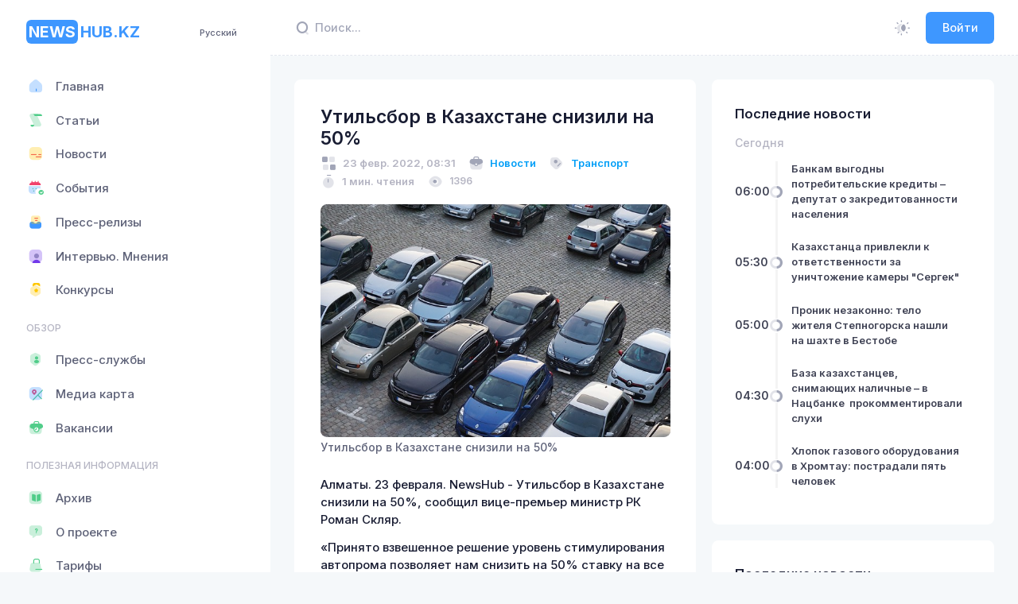

--- FILE ---
content_type: text/html; charset=utf-8
request_url: https://newshub.kz/post/utilsbor-v-kazaxstane-snizili-na-50-1645605416
body_size: 29613
content:
<!DOCTYPE html>
<html lang="ru">
    <head>
        <!-- Google tag (gtag.js) -->
<script async src="https://www.googletagmanager.com/gtag/js?id=G-YVP6YW2TZG"></script>
<script>
  window.dataLayer = window.dataLayer || [];
  function gtag(){dataLayer.push(arguments);}
  gtag('js', new Date());

  gtag('config', 'G-YVP6YW2TZG');
</script>
        <meta charset="utf-8">
        <meta name="viewport" content="width=device-width, initial-scale=1">
        <meta name="yandex-verification" content="78e654259c31b807" />
        <title>Утильсбор в Казахстане снизили на 50%</title>
<meta name="og:type" content="website">
<meta name="og:site_name" content="Newshub.kz">
<meta name="og:image:width" content="512px">
<meta name="og:image:height" content="512px">
<meta name="og:image:type" content="image/png">
<meta name="description" content="Утильсбор в Казахстане снизили на 50%, сообщил вице-премьер министр РК Роман Скляр.">
<meta name="og:title" content="Утильсбор в Казахстане снизили на 50%">
<meta name="og:description" content="Утильсбор в Казахстане снизили на 50%, сообщил вице-премьер министр РК Роман Скляр.">
<meta name="og:image" content="https://api.newshub.kz/storage/posts/2022/02/230222/11.jpg">
<meta name="twitterCard" content="summary_large_image">
<script type="application/ld+json" id="schema-org-graph" nodes="[object Object]"></script>

        <link rel="apple-touch-icon" sizes="180x180" href="/apple-touch-icon.png">
        <link rel="icon" type="image/png" sizes="32x32" href="/favicon-32x32.png">
        <link rel="icon" type="image/png" sizes="16x16" href="/favicon-16x16.png">
        <link rel="manifest" href="/manifest.webmanifest">
        <link rel="mask-icon" href="/safari-pinned-tab.svg" color="#5bbad5">

        <link rel="alternate" hreflang="ru" href="https://newshub.kz/"/>
        <link rel="alternate" hreflang="kk" href="https://newshub.kz/kk/"/>
        <link rel="alternate" hreflang="en" href="https://newshub.kz/en/"/>

        <link rel="alternate" type="application/rss+xml" title="RSS Feed" href="https://api.newshub.kz/feed">
        <link rel="alternate" type="application/atom+xml" title="Atom Feed" href="https://api.newshub.kz/feed">

        <meta name="msapplication-TileColor" content="#da532c">
        <meta name="theme-color" content="#12121a">

        <meta name="author" content="NewsHub.kz">
        <link rel="image_src" href="/android-chrome-512x512.png" />

        <link rel="preconnect" href="https://fonts.googleapis.com">
        <link rel="preconnect" href="https://fonts.gstatic.com" crossorigin>
        <link href="https://fonts.googleapis.com/css2?family=Inter:wght@300;400;500;600;700&display=swap" rel="stylesheet">
        <script src="https://yandex.ru/ads/system/context.js"></script>

        

        
        
      <script>
        window.INITIAL_DATA = {"config":{"rubrics":[{"name":"В мире","slug":"world"},{"name":"Технологии","slug":"tekhnologii"},{"name":"Культура","slug":"kultura"},{"name":"Политика","slug":"politika"},{"name":"Религия","slug":"religiya"},{"name":"Экономика","slug":"ekonomika"},{"name":"Спорт","slug":"sport"},{"name":"Туризм","slug":"turizm"},{"name":"Авто","slug":"avto"},{"name":"Видео","slug":"video"},{"name":"Медицина","slug":"meditsina"},{"name":"Социум","slug":"sotsium"},{"name":"Бизнес","slug":"biznes"},{"name":"Интервью","slug":"intervyu"},{"name":"Право","slug":"pravo"},{"name":"Благотворительность","slug":"blagotvoritelnost"},{"name":"Инфографика","slug":"infografika"},{"name":"Образование","slug":"obrazovanie"},{"name":"Происшествие","slug":"proisshestvie"},{"name":"Транспорт","slug":"transport"},{"name":"Финансы","slug":"finansy"},{"name":"Назначения","slug":"naznacheniya"},{"name":"Наши пресс-секретари","slug":"nashi-press-sekretari"},{"name":"Погода","slug":"pogoda"},{"name":"Фото","slug":"foto"},{"name":"Курьез","slug":"kurez"},{"name":"Криминал","slug":"kriminal"},{"name":"Экология","slug":"ekologiya"},{"name":"Наука","slug":"nauka"},{"name":"Суд","slug":"sud"},{"name":"Конкурс","slug":"Konkurs"}],"categories":[{"name":"Статьи","slug":"articles","icon":"<i class=\"ki-duotone fs-2 ki-scroll\"><i class=\"path1 text-success\"></i><i class=\"path2 text-success\"></i><i class=\"path3 text-success\"></i></i>"},{"name":"Новости","slug":"news","icon":"<i class=\"ki-duotone fs-2 ki-subtitle\"><i class=\"path1 text-warning\"></i><i class=\"path2 text-danger\"></i><i class=\"path3 text-danger\"></i><i class=\"path4 text-danger\"></i></i>"},{"name":"События","slug":"sobitiya","icon":"<i class=\"ki-duotone fs-2 ki-calendar-tick\"><i class=\"path1 text-primary\"></i><i class=\"path2 text-danger\"></i><i class=\"path3 text-success\"></i><i class=\"path4 text-success\"></i><i class=\"path5 text-success\"></i><i class=\"path6 text-success\"></i></i>"},{"name":"Пресс-релизы","slug":"press-release-3","icon":"<i class=\"ki-duotone fs-2 ki-directbox-default\"><i class=\"path1 text-primary\"></i><i class=\"path2 text-warning\"></i><i class=\"path3 text-danger\"></i><i class=\"path4 text-danger\"></i></i>"},{"name":"Интервью. Мнения","slug":"intervyu","icon":"<i class=\"ki-duotone fs-2 ki-user-square\"><i class=\"path1 text-info\"></i><i class=\"path2\"></i><i class=\"path3 text-info\"></i></i>"}],"users":[{"name":"Государственные учреждения","slug":"gosuchrezhdeniya","icon":"security-user","posts_count":719,"users_count":109,"layers":2},{"name":"Национальные компании","slug":"naccompany","icon":"safe-home","posts_count":67,"users_count":7,"layers":2},{"name":"Банки второго уровня","slug":"banks","icon":"bank","posts_count":0,"users_count":0,"layers":2},{"name":"Частные компании","slug":"privcompanies","icon":"office-bag","posts_count":13721,"users_count":29,"layers":4},{"name":"Общественные организации","slug":"publicorganizations","icon":"book-open","posts_count":368,"users_count":17,"layers":4}],"postSlides":[{"id":15942,"slug":"tokaev-obsudil-s-rabocei-gruppoi-xod-konstitucionnoi-reformy-1768810525","summary":"В Астане состоялось заседание Рабочей группы по конституционной реформе под председательством Касым-Жомарта Токаева.","image":"img/large/EdGoEev17Kldu21PFqHNJsceKUaspS1uQ49VQKj5.jpg","image_md":"img/medium/07c84778-f587-55eb-d72d-93ce0f97.webp","image_fit":"img/fit/07c84778-f587-55eb-d72d-93ce0f97.webp","created_at":"2026-01-19T08:15:25.000000Z","title":"Токаев обсудил с рабочей группой ход конституционной реформы","read_mins":0},{"id":15941,"slug":"tramp-predlozil-tokaevu-ucastie-v-sovete-mira-po-gaze-1768809877","summary":"Об этом сообщил пресс-секретарь президента Казахстана Руслан Желдибай.","image":"img/large/bzlXyv9Q04S6QLqK3mrqaqBj2elSQMTziwagYzSU.jpg","image_md":"img/large/bzlXyv9Q04S6QLqK3mrqaqBj2elSQMTziwagYzSU.jpg","image_fit":"img/fit/ba64b6c8-1fbd-522c-b97c-c1764039.webp","created_at":"2026-01-19T08:04:37.000000Z","title":"Трамп предложил Токаеву участие в Совете мира по Газе","read_mins":0},{"id":15937,"slug":"v-zasedanie-nacionalnogo-kurultaia-sostoitsia-v-kyzylorde-20-ianvaria-1768796589","summary":"Об этом сообщает Акорда.","image":"img/large/naFElkrNcES3ZLGoafpCMSA2TXPN3jVJbHzFiwEJ.jpg","image_md":"img/medium/af61c1bd-df97-55cb-3bd5-e8711a3c.webp","image_fit":"img/fit/af61c1bd-df97-55cb-3bd5-e8711a3c.webp","created_at":"2026-01-19T04:30:00.000000Z","title":"V заседание Национального курултая состоится в Кызылорде 20 января","read_mins":0},{"id":15935,"slug":"balaeva-zaiavila-o-faktax-mnozestvennyx-zloupotreblenii-doveriem-gosudarstva-1768705159","summary":"Вице-премьер – министр культуры и информации Аида Балаева заявила о фактах множественных злоупотреблений доверием государства.","image":"img/large/uvpM64WxNdjYuLy0AudeGvakhI9VDwOiRIQkk2iu.jpg","image_md":"img/medium/5ab03cfd-48a5-5696-1c9d-15999579.webp","image_fit":"img/fit/5ab03cfd-48a5-5696-1c9d-15999579.webp","created_at":"2026-01-18T04:00:00.000000Z","title":"Балаева заявила о фактах множественных злоупотреблений доверием государства","read_mins":0},{"id":15933,"slug":"fsms-peredaiut-iz-vedeniia-minzdrava-v-minfin-posle-vyiavlennyx-narusenii-1768606205","summary":"Правительство Казахстана выявило масштабные нарушения в системе финансирования медицинских услуг через Фонд социального медицинского страхования.","image":"img/large/bfCrEA0AVQIf5Hd2dkbOUfoj7pphQpIrnZFkUIsr.webp","image_md":"img/medium/38c7578c-757d-5e83-d7ed-a08e3eb2.webp","image_fit":"img/fit/38c7578c-757d-5e83-d7ed-a08e3eb2.webp","created_at":"2026-01-17T04:00:00.000000Z","title":"ФСМС передают из ведения Минздрава в Минфин после выявленных нарушений","read_mins":0},{"id":15929,"slug":"kazmunaigaz-perenapravil-poriadka-300-tys-tonn-nefti-v-dekabre-2025-goda-na-period-ogranicenii-ktk-1768556748","summary":"В конце прошлого года в связи с ограничениями поставок казахстанской нефти через систему Каспийского Трубопроводного Консорциума (КТК) оперативно проведена работа по перенаправлению нефти по другим экспортным маршрутам через систему АО «КазТрансОйл» (КТО).","image":"img/large/6PPiCnIHYbApyBYBcVpvbWdHWs4aUHP4XTYV7Gtr.webp","image_md":"img/medium/62cdf659-f21b-58da-7a16-5a40d213.webp","image_fit":"img/fit/62cdf659-f21b-58da-7a16-5a40d213.webp","created_at":"2026-01-16T09:45:48.000000Z","title":"КазМунайГаз перенаправил порядка 300 тыс. тонн нефти в декабре 2025 года на период ограничений КТК","read_mins":0},{"id":15928,"slug":"kto-mozet-ne-platit-ipn-v-kazaxstane-1768552728","summary":"О новых правилах налогообложения индивидуальных доходов на брифинге рассказала замруководителя Управления налоговой методологии КГД Минфина.","image":"img/large/0duQc6CnCvIqgi50x330Fbemsfrc9UoMC2MPcrOj.jpg","image_md":"img/large/0duQc6CnCvIqgi50x330Fbemsfrc9UoMC2MPcrOj.jpg","image_fit":"img/fit/51068fde-a84b-53d4-35b0-8bf5d79a.webp","created_at":"2026-01-16T08:38:48.000000Z","title":"Кто может не платить ИПН в Казахстане","read_mins":0},{"id":15926,"slug":"tokaev-utverdil-zakon-o-bankax-i-cifrovyx-finansax-1768545936","summary":"Президент Казахстана Касым-Жомарт Токаев подписал Закон о банках и банковской деятельности, который вводит ряд изменений в финансовом регулировании страны.","image":"img/large/vdJXabrsiRFfAiARaUX1Y16xV4VpSr2jNySsfFCA.jpg","image_md":"img/medium/1c8e90fe-9cbb-5520-a723-65a9a383.webp","image_fit":"img/fit/1c8e90fe-9cbb-5520-a723-65a9a383.webp","created_at":"2026-01-16T06:45:36.000000Z","title":"Токаев утвердил закон о банках и цифровых финансах","read_mins":0},{"id":15924,"slug":"tokaevu-soobshhili-o-roste-bankovskix-aktivov-i-uzestocenii-kreditnoi-politiki-1768536016","summary":"Президент Касым-Жомарт Токаев был проинформирован о ключевых итогах развития финансового рынка по результатам 2025 года и мерах по снижению долговой нагрузки населения.","image":"img/large/IorzGgbWYNzipeLMhXxRFrnfhoARMA4hUBdrVGb6.jpg","image_md":"img/medium/f50d1cdb-cfee-52bd-c5db-a1be92a2.webp","image_fit":"img/fit/f50d1cdb-cfee-52bd-c5db-a1be92a2.webp","created_at":"2026-01-16T04:30:00.000000Z","title":"Токаеву сообщили о росте банковских активов и ужесточении кредитной политики","read_mins":0},{"id":15923,"slug":"ssa-prodlili-lukoilu-srok-prodazi-kazaxstanskix-aktivov-do-28-fevralia-1768535051","summary":"Новый крайний срок установлен на 28 февраля вместо 17 января.","image":"img/large/JUVmT3Uh7lmCFEXLlu8M0qRydpniiqkjMIBgQADQ.webp","image_md":"img/large/JUVmT3Uh7lmCFEXLlu8M0qRydpniiqkjMIBgQADQ.webp","image_fit":"img/fit/aa33247d-095f-5b69-a741-f064a4ec.webp","created_at":"2026-01-16T04:00:00.000000Z","title":"США продлили «Лукойлу» срок продажи казахстанских активов до 28 февраля","read_mins":0}],"postFeatured":[{"id":15952,"slug":"bankam-vygodny-potrebitelskie-kredity-deputat-o-zakreditovannosti-naseleniia-1768882541","summary":"По словам Мурата Абенова, причиной стала выдача кредитов без учета коэффициента долговой нагрузки.","image":"img/large/eVhwyLJcDE9EjdGYsVB5MhtqTAkdLIMlpbp8lzgq.jpg","image_sm":"img/small/396f4181-8506-54bc-0467-92246e68.webp","created_at":"2026-01-20T06:00:00.000000Z","title":"Банкам выгодны потребительские кредиты – депутат о закредитованности населения","read_mins":0},{"id":15951,"slug":"kazaxstanca-privlekli-k-otvetstvennosti-za-unictozenie-kamery-sergek-1768882412","summary":"Согласно материалам суда, в декабре 2025 года на трассе Сарыкемер – Туймекент – Акшолак подсудимый выстрелил из пневматического ружья в камеру автоматической фиксации нарушений \"Сергек\".","image":"img/large/WqwcCcebL5QjzZzTgdAHZwVg4Ak9gA9r7XWoZplr.jpg","image_sm":"img/small/ea013caa-1909-5f41-faf3-ab6fa6cc.webp","created_at":"2026-01-20T05:30:00.000000Z","title":"Казахстанца привлекли к ответственности за уничтожение камеры \"Сергек\"","read_mins":0},{"id":15950,"slug":"pronik-nezakonno-telo-zitelia-stepnogorska-nasli-na-saxte-v-bestobe-1768882144","summary":"В посёлке Бестобе Актюбинской области обнаружили труп на золоторудной шахте.","image":"img/large/RknMKtuBcoWQhPYOlvRSEYI7qPd76WIBIw9A53aR.jpg","image_sm":"img/small/14b8dae9-4da3-5a49-1a44-73777d57.webp","created_at":"2026-01-20T05:00:00.000000Z","title":"Проник незаконно: тело жителя Степногорска нашли на шахте в Бестобе","read_mins":0},{"id":15949,"slug":"baza-kazaxstancev-snimaiushhix-nalicnye-v-nacbanke-prokommentirovali-sluxi-1768881880","summary":"Центр по борьбе с дезинформацией опроверг слухи о формировании государством реестра казахстанцев, снимающих наличные деньги через банкоматы.","image":"img/large/2pO1451h6zNHX1cpBewg76Ht0TIiUb8NbW0aGjxZ.jpg","image_sm":"img/small/774c5c10-a754-5827-dd96-c40cc6e6.webp","created_at":"2026-01-20T04:30:00.000000Z","title":"База казахстанцев, снимающих наличные – в Нацбанке  прокомментировали слухи","read_mins":0}],"postLatest":{"2026-01-20":[{"id":15952,"slug":"bankam-vygodny-potrebitelskie-kredity-deputat-o-zakreditovannosti-naseleniia-1768882541","is_featured":1,"created_at":"2026-01-20T06:00:00.000000Z","title":"Банкам выгодны потребительские кредиты – депутат о закредитованности населения","read_mins":0},{"id":15951,"slug":"kazaxstanca-privlekli-k-otvetstvennosti-za-unictozenie-kamery-sergek-1768882412","is_featured":1,"created_at":"2026-01-20T05:30:00.000000Z","title":"Казахстанца привлекли к ответственности за уничтожение камеры \"Сергек\"","read_mins":0},{"id":15950,"slug":"pronik-nezakonno-telo-zitelia-stepnogorska-nasli-na-saxte-v-bestobe-1768882144","is_featured":1,"created_at":"2026-01-20T05:00:00.000000Z","title":"Проник незаконно: тело жителя Степногорска нашли на шахте в Бестобе","read_mins":0},{"id":15949,"slug":"baza-kazaxstancev-snimaiushhix-nalicnye-v-nacbanke-prokommentirovali-sluxi-1768881880","is_featured":1,"created_at":"2026-01-20T04:30:00.000000Z","title":"База казахстанцев, снимающих наличные – в Нацбанке  прокомментировали слухи","read_mins":0},{"id":15948,"slug":"xlopok-gazovogo-oborudovaniia-v-xromtau-postradali-piat-celovek-1768880028","is_featured":1,"created_at":"2026-01-20T04:00:00.000000Z","title":"Хлопок газового оборудования в Хромтау: пострадали пять человек","read_mins":0}],"2026-01-19":[{"id":15946,"slug":"v-kazaxstane-zapustiat-lgotnoe-kreditovanie-po-neskolkim-napravleniiam-dlia-razvitiia-zivotnovodstva-1768820668","is_featured":1,"created_at":"2026-01-19T11:04:28.000000Z","title":"В Казахстане запустят льготное кредитование по нескольким направлениям для развития животноводства","read_mins":0},{"id":15944,"slug":"voennosluzashhim-srocnoi-sluzby-mogut-ogranicit-dostup-k-kreditam-1768815475","is_featured":1,"created_at":"2026-01-19T09:37:55.000000Z","title":"Военнослужащим срочной службы могут ограничить доступ к кредитам","read_mins":0},{"id":15943,"slug":"pastuxam-i-cabanam-planiruiut-naznacat-specialnye-socvyplaty-s-55-let-1768812349","is_featured":1,"created_at":"2026-01-19T08:45:49.000000Z","title":"Пастухам и чабанам планируют назначать специальные соцвыплаты с 55 лет","read_mins":0},{"id":15942,"slug":"tokaev-obsudil-s-rabocei-gruppoi-xod-konstitucionnoi-reformy-1768810525","is_featured":0,"created_at":"2026-01-19T08:15:25.000000Z","title":"Токаев обсудил с рабочей группой ход конституционной реформы","read_mins":0},{"id":15941,"slug":"tramp-predlozil-tokaevu-ucastie-v-sovete-mira-po-gaze-1768809877","is_featured":0,"created_at":"2026-01-19T08:04:37.000000Z","title":"Трамп предложил Токаеву участие в Совете мира по Газе","read_mins":0},{"id":15940,"slug":"pocvy-v-kazaxstane-zagriazneny-radioaktivnymi-i-promyslennymi-otxodami-tiazelymi-metallami-neftiu-i-nefteproduktami-1768804614","is_featured":1,"created_at":"2026-01-19T06:36:54.000000Z","title":"Почвы в Казахстане загрязнены радиоактивными и промышленными отходами, тяжелыми металлами, нефтью и нефтепродуктами","read_mins":0},{"id":15939,"slug":"balaeva-prizyvaet-otkazatsia-ot-formalnyx-skriningov-1768801979","is_featured":1,"created_at":"2026-01-19T05:52:59.000000Z","title":"Балаева призывает отказаться от формальных скринингов","read_mins":0},{"id":15938,"slug":"informaciiu-o-gotoviashhemsia-napadenii-na-skoly-almaty-prokommentirovali-v-policii-1768800069","is_featured":1,"created_at":"2026-01-19T05:21:09.000000Z","title":"Информацию о готовящемся нападении на школы Алматы прокомментировали в полиции","read_mins":0},{"id":15937,"slug":"v-zasedanie-nacionalnogo-kurultaia-sostoitsia-v-kyzylorde-20-ianvaria-1768796589","is_featured":0,"created_at":"2026-01-19T04:30:00.000000Z","title":"V заседание Национального курултая состоится в Кызылорде 20 января","read_mins":0},{"id":15936,"slug":"pozar-na-mestorozdenii-tengiz-proizoslo-dva-vozgoraniia-1768795120","is_featured":1,"created_at":"2026-01-19T04:00:00.000000Z","title":"Пожар на месторождении Тенгиз: произошло два возгорания","read_mins":0}],"2026-01-18":[{"id":15935,"slug":"balaeva-zaiavila-o-faktax-mnozestvennyx-zloupotreblenii-doveriem-gosudarstva-1768705159","is_featured":0,"created_at":"2026-01-18T04:00:00.000000Z","title":"Балаева заявила о фактах множественных злоупотреблений доверием государства","read_mins":0}],"2026-01-17":[{"id":15934,"slug":"ministr-energetiki-raskritikoval-tempy-modernizacii-tec-3-v-almaty-1768606310","is_featured":1,"created_at":"2026-01-17T05:30:00.000000Z","title":"Министр энергетики раскритиковал темпы модернизации ТЭЦ-3 в Алматы","read_mins":0},{"id":15933,"slug":"fsms-peredaiut-iz-vedeniia-minzdrava-v-minfin-posle-vyiavlennyx-narusenii-1768606205","is_featured":0,"created_at":"2026-01-17T04:00:00.000000Z","title":"ФСМС передают из ведения Минздрава в Минфин после выявленных нарушений","read_mins":0}],"2026-01-16":[{"id":15931,"slug":"polucaiushhie-okolo-145-tys-v-mesiac-kazaxstancy-osvobozdaiutsia-ot-uplaty-podoxodnogo-naloga-minfin-1768563895","is_featured":1,"created_at":"2026-01-16T11:44:55.000000Z","title":"Получающие около 145 тыс. в месяц казахстанцы освобождаются от уплаты подоходного налога – Минфин","read_mins":0},{"id":15930,"slug":"usla-iz-zizni-roza-kunaeva-ucenyi-i-mladsaia-sestra-dinmuxameda-kunaeva-1768558892","is_featured":1,"created_at":"2026-01-16T10:21:32.000000Z","title":"Ушла из жизни Роза Кунаева — ученый и младшая сестра Динмухамеда Кунаева","read_mins":0},{"id":15929,"slug":"kazmunaigaz-perenapravil-poriadka-300-tys-tonn-nefti-v-dekabre-2025-goda-na-period-ogranicenii-ktk-1768556748","is_featured":0,"created_at":"2026-01-16T09:45:48.000000Z","title":"КазМунайГаз перенаправил порядка 300 тыс. тонн нефти в декабре 2025 года на период ограничений КТК","read_mins":0},{"id":15928,"slug":"kto-mozet-ne-platit-ipn-v-kazaxstane-1768552728","is_featured":0,"created_at":"2026-01-16T08:38:48.000000Z","title":"Кто может не платить ИПН в Казахстане","read_mins":0},{"id":15927,"slug":"naznacen-novyi-glava-arrfr-1768548469","is_featured":1,"created_at":"2026-01-16T07:27:49.000000Z","title":"Назначен новый зампред АРРФР","read_mins":0},{"id":15926,"slug":"tokaev-utverdil-zakon-o-bankax-i-cifrovyx-finansax-1768545936","is_featured":0,"created_at":"2026-01-16T06:45:36.000000Z","title":"Токаев утвердил закон о банках и цифровых финансах","read_mins":0},{"id":15925,"slug":"kazaxstanec-podal-isk-k-deputatu-mazilisa-v-astane-1768541747","is_featured":1,"created_at":"2026-01-16T05:35:47.000000Z","title":"Казахстанец подал иск к депутату мажилиса в Астане","read_mins":0}]},"lastVacancies":[{"id":3,"job_title":"Требуется директор филиала палаты предпринимателей Кербулакского района","task":"Резюме по форме НПП направлять на эл.почту: zhetysu@atameken.kz с пометкой должности.\r\nКонтактный телефон: 8 (7282) 401-499.","user_id":51,"created_at":"2023-03-29T15:15:46+05:00","name":"Палата предпринимателей области Жетісу","avatar":"img/large/2071e940-b119-4e84-bf57-0e10018d6dfe.webp","avatar_sm":"img/small/2071e940-b119-4e84-bf57-0e10018d6dfe.webp"}],"lastArticles":[{"slug":"-1761630829","summary":"Отопительный сезон начался, и вместе с первыми холодами газовики переходят на усиленный режим.","image":"img/large/OSUTZ8AT9D3aGrQ4rd05KHbPUiNwQWrJacQWr1zJ.jpg","image_blur":"img/blurry/51e9b93c-a69d-576d-2103-2fdb173b.webp","created_at":"2025-10-28T05:53:49.000000Z","title":"Невидимый фронт безопасности: как газовики спасают тепло в наших домах","name":"NewsHub.kz","avatar":"img/large/b487120e-7335-4c6f-9a4f-4f7ef3f7cd1e.webp","avatar_sm":"img/small/b487120e-7335-4c6f-9a4f-4f7ef3f7cd1e.webp","read_mins":0},{"slug":"ktk-podaet-isk-na-ukrainu-za-ataki-na-nefteprovod-1750686284","summary":"Консорциум назвал сумму ущерба по НПС «Кропоткинская»","image":"img/large/ZXQxtBWWZR8sftNBRTu0D8LjFpWH0X8hJ8U4A5CA.jpg","image_blur":"img/blurry/0fa885a3-3d53-58c0-7870-f5226d91.webp","created_at":"2025-06-23T13:44:44.000000Z","title":"КТК подает иск в суд против Украины за атаки на нефтепровод","name":"NewsHub.kz","avatar":"img/large/b487120e-7335-4c6f-9a4f-4f7ef3f7cd1e.webp","avatar_sm":"img/small/b487120e-7335-4c6f-9a4f-4f7ef3f7cd1e.webp","read_mins":0},{"slug":"pocemu-vybrali-rosatom-dlia-stroitelstva-aes-v-kazaxstane-1750078159","summary":"Во сколько обойдется строительство станции и когда ее запустят","image":"img/large/qT9IsLvSW0wRm0cdGBJznyqopFkyz3KXpbVr5gCI.jpg","image_blur":"img/blurry/0fe35bff-e0b3-5bc5-50ef-c357c2b8.webp","created_at":"2025-06-16T12:49:19.000000Z","title":"Почему выбрали Росатом для строительства АЭС в Казахстане","name":"NewsHub.kz","avatar":"img/large/b487120e-7335-4c6f-9a4f-4f7ef3f7cd1e.webp","avatar_sm":"img/small/b487120e-7335-4c6f-9a4f-4f7ef3f7cd1e.webp","read_mins":0}],"lastEvents":[{"slug":"ko-dniu-stolicy-obieiavlen-konkurs-sredi-predstavitelei-smi-taza-qazaqstan-taza-astana-1747386224","summary":"ТОО «Астана Тазалық» объявило конкурс среди представителей СМИ и блогеров с общим призовым фондом 4 млн тенге","image":"img/large/vAsUVqNBJv6Daf4jxABR4gXvG2ZdxROuAqZSuU7g.jpg","image_blur":"img/blurry/7bc330ac-0c0f-5d81-2453-70450ca7.webp","created_at":"2025-05-16T08:59:49.000000Z","event_date":"2025-05-16T08:59:29.000000Z","title":"Ко Дню столицы объявлен конкурс среди представителей СМИ «Таза Қазақстан – Таза Астана»","read_mins":0},{"slug":"charity-samruk-marathon-2025-1739007954","summary":"Уже скоро – 3-й благотворительный марафон Charity Samruk Marathon! \nВ этот день тысячи сотрудников группы компаний АО «Самрук-Қазына» и все любители здорового образа жизни выйдут на старт не только испытать себя, но и помочь особенным детям!","image":"event.jpg","image_blur":"img/blurry/db39d608-07d8-56ff-2863-93b3f91d.webp","created_at":"2025-02-08T09:42:00.000000Z","event_date":"2025-05-03T02:59:00.000000Z","title":"Charity Samruk Marathon 2025","read_mins":0},{"slug":"obieiavliaetsia-zapusk-vtorogo-potoka-kursa-vc-bootcamp-po-vencurnym-investiciiam-ot-ekspertov-kremnievoi-doliny-1724134814","summary":"Хотите стать экспертом по венчурному инвестированию? Присоединяйтесь к курсу и получите уникальные возможности, которые помогут вам вывести бизнес на новый уровень","image":"img/large/QyCz364wiSHSQoUQrJjXytKdbG6uTgqUufdA6VpD.jpg","image_blur":"img/blurry/9526f0d6-d64d-5ed1-d33b-de466825.webp","created_at":"2024-08-20T06:20:14.000000Z","event_date":"2024-08-20T06:20:14.000000Z","title":"Объявляется запуск второго потока курса VC Bootcamp по венчурным инвестициям от экспертов Кремниевой Долины","read_mins":0}],"banners":[],"terms":"<div><strong>1. ОБЩИЕ ПОЛОЖЕНИЯ</strong><br>1.1. Настоящее Пользовательское соглашение (далее &ndash; Соглашение) представляет собой публичную оферту условий по пользованию веб-сайтом <span style=\"color: #3598db;\"><a style=\"color: #3598db;\" href=\"/\">https://newshub.kz</a></span> (далее &ndash; Сайт) и относится к сайту сетевого издания &laquo;NewsHub.kz&raquo; (Информационный хаб Казахстана), расположенному по адресу <a href=\"/\"><span style=\"color: #3598db;\">https://newshub.kz</span></a>, и ко всем соответствующим сайтам, связанным с сайтом <a href=\"/\"><span style=\"color: #3598db;\">https://newshub.kz</span></a>. Получая доступ к Сайту, Пользователь принимает данную оферту и тем самым считается присоединившимся к настоящему Соглашению.<br>1.2. Настоящее Соглашение регулирует отношения между Администрацией сайта &laquo;newshub.kz&raquo; и Пользователем данного Сайта, возникающие при предоставлении Пользователю Администрацией сайта доступа к ресурсам Сайта.<br>1.3. Пользователь обязан полностью ознакомиться с настоящим Соглашением до момента получения доступа к Сайту. Получение Пользователем доступа к Сайту (регистрация) означает полное и безоговорочное принятие Пользователем настоящего Соглашения. В случае несогласия с условиями Соглашения, использование Сайта Пользователем должно быть прекращено немедленно.<br>1.4. Администрация сайта оставляет за собой право в любое время в одностороннем порядке изменять или дополнять настоящее Соглашение без предварительного уведомления Пользователя. Настоящие Правила являются открытым и общедоступным документом.<br>1.5. Продолжение использования Сайта Пользователем означает принятие Соглашения и изменений, внесенных в настоящее Соглашение.<br>1.6. Пользователь несет персональную ответственность за проверку настоящего Соглашения на наличие изменений в нем.<br><br><strong>2. ОПРЕДЕЛЕНИЯ ТЕРМИНОВ</strong><br>2.1. Перечисленные ниже термины имеют для целей настоящего Соглашения следующее значение:<br>2.1.1 &laquo;newshub.kz&raquo; &ndash; сетевое издание, расположенное на доменном имени <a href=\"/\">https://newshub.kz</a>, осуществляющее свою деятельность посредством интернет-ресурса и сопутствующих ему сервисов.<br>2.1.2. Администрация Сайта &ndash; уполномоченные сотрудники на управление Сайтом, действующие от имени ТОО &laquo;NH Media&raquo;.<br>2.1.3. Пользователь Сайта (далее Пользователь) &ndash; лицо, имеющее доступ к Сайту, посредством сети Интернет и использующее Сайт.<br><strong>2.1.4. Сайт - сайт интернет-ресурса &laquo;https://newshub.kz&raquo;, являющейся собственностью ТОО &laquo;NH Media&raquo;.</strong><br>2.1.5. Содержание сайта (далее &ndash; Содержание) &ndash; охраняемые результаты интеллектуальной деятельности, включая тексты, их названия, предисловия, аннотации, статьи, иллюстрации, обложки, музыкальные произведения с текстом или без текста, графические, текстовые, фотографические, производные, составные и иные произведения, пользовательские интерфейсы, визуальные интерфейсы, названия товарных знаков, логотипы, программы для ЭВМ, базы данных, а также дизайн, структура, выбор, координация, внешний вид, общий стиль и расположение данного Содержания, входящего в состав Сайта и другие объекты интеллектуальной собственности все вместе и/или по отдельности, содержащиеся на сайте newshub.kz.<br><br><strong>3. ПРЕДМЕТ СОГЛАШЕНИЯ</strong><br>3.1. Предметом настоящего Соглашения является предоставление Пользователю Сайта доступа к содержащейся на Сайте информации.<br>3.2. Доступ к интернет-ресурсу предоставляется Пользователю на бесплатной основе, за исключением разделов ограниченного (подписного) доступа.<br>3.3. Использование материалов и сервисов Сайта регулируется нормами действующего законодательства Республики Казахстан.<br><br><strong>4. ПРАВА И ОБЯЗАННОСТИ СТОРОН</strong><br><strong><em>4.1. Администрация сайта вправе</em></strong><em>:</em><br>4.1.1. Изменять правила пользования Сайтом, а также изменять содержание данного Сайта в одностороннем порядке. Изменения вступают в силу с момента публикации новой редакции Соглашения на Сайте.<br>4.1.2. Ограничить доступ к Сайту в случае нарушения Пользователем условий настоящего Соглашения.<br><br><strong><em>4.2. Пользователь вправе:</em></strong><br>4.2.1. Получить доступ к использованию Сайта при условии присоединения к данному Соглашению и соблюдения условий настоящего Соглашения.<br>4.2.4. Пользоваться Сайтом исключительно в целях и порядке, предусмотренных Соглашением и не запрещенных законодательством Республики Казахстан.<br><br><strong><em>4.3. Пользователь Сайта обязуется:</em></strong><br>4.3.1. Предоставлять по запросу Администрации сайта дополнительную информацию, которая имеет непосредственное отношение к предоставляемым услугам данного Сайта.<br>4.3.2. Соблюдать имущественные и неимущественные права авторов и иных работ правообладателей при использовании Сайта. Публикация материала должна содержать исключительно собственного производства, в том числе фото/видео работы.<br>4.3.3. Не предпринимать действий, которые могут рассматриваться как нарушающие нормальную работу Сайта.<br>4.3.4. Не распространять с использованием Сайта любую конфиденциальную и охраняемую законодательством Республики Казахстан информацию о физических либо юридических лицах.<br>4.3.5. Избегать любых действий, в результате которых может быть нарушена конфиденциальность охраняемой законодательством Республики Казахстан информации.<br>4.3.6. <strong>Не использовать</strong> сервисы сайта с целью:<br>1) загрузки контента, который является незаконным, нарушает любые права третьих лиц; пропагандирует насилие, жестокость, ненависть и (или) дискриминацию по расовому, национальному, половому, религиозному, социальному признакам; содержит недостоверные сведения и (или) оскорбления в адрес конкретных лиц, организаций, органов власти, содержит заведомо ложную информацию.<br>2) побуждения к совершению противоправных действий, а также содействия лицам, действия которых направлены на нарушение ограничений и запретов, действующих на территории Республики Казахстан.<br>3) нарушения прав несовершеннолетних лиц и (или) причинение им вреда в любой форме.<br>4) ущемления прав меньшинств.<br>5) представления себя за другого человека или представителя организации и (или) сообщества без достаточных на то прав, в том числе за сотрудников данного Сайта.<br>6) Намеренного (сознательного) введения в заблуждение относительно информации и данных, размещенных на Сайте.<br><br><strong><em>4.4. Пользователю запрещается:</em></strong><br>4.4.1. Нарушать надлежащее функционирование Сайта;<br>4.4.2. Любым способом обходить навигационную структуру Сайта для получения или попытки получения любой информации, документов или материалов любыми средствами, которые специально не представлены сервисами данного Сайта;<br>4.4.3. Совершать какие-либо действия с целью получения несанкционированного доступа к функциям Сайта, любым другим системам или сетям, относящимся к данному Сайту, а также к любым услугам, предлагаемым на Сайте;<br>4.4.4. Нарушать систему безопасности или аутентификации на Сайте или в любой сети, относящейся к Сайту.<br>4.4.5. Использовать Сайт и его Содержание в любых целях, запрещенных законодательством Республики Казахстан, а также подстрекать к любой незаконной деятельности или другой деятельности, нарушающей права собственника Сайта или других лиц.<br>4.4.6. Предоставлять свой доступ (передавать логин и пароль) третьим лицам.</div>\r\n<div><strong>4.4.7. Публиковать материалы о деятельности третьих юридических лиц (Государственных, коммерческих и не коммерческих организации).</strong></div>\r\n<div><strong>4.4.8. Публиковать материалы компании или о компании, если пользователь не представляет пресс-службу данной компании.</strong><br><br><strong>5. ИСПОЛЬЗОВАНИЕ САЙТА</strong><br>5.1. Сайт и Содержание, входящее в состав Сайта, принадлежит и управляется Администрацией сайта.<br>5.2.&nbsp; Содержание Сайта защищено авторским правом, законодательством о товарных знаках, а также другими правами, связанными с интеллектуальной собственностью, и законодательством о недобросовестной конкуренции.<br>5.3. Подписка и доступ к разделам ограниченного (подписного) доступа, предлагаемого на Сайте, означает согласие Пользователя с созданием учётной записи Пользователя в соответствии с условиями, определяемыми законодательством Республики Казахстан.<br>5.4. Пользователь несет персональную ответственность за сохранение конфиденциальности информации учётной записи, включая пароль, а также за всю без исключения деятельность, которая ведётся от имени Пользователя учётной записи.<br>5.5. Пользователь должен незамедлительно уведомить Администрацию сайта о несанкционированном использовании его учётной записи или пароля или любом другом нарушении системы безопасности.<br><strong>5.6. Администрация сайта обладает правом в одностороннем порядке аннулировать учетную запись Пользователя, если она не использовалась более 12 (двенадцати) календарных месяцев подряд без уведомления Пользователя.</strong><br>5.7. Настоящее Соглашение распространяет свое действия на все дополнительные положения и условия, предоставляемые на Сайте.<br>5.8. Информация, размещаемая на Сайте, не должна истолковываться как изменение настоящего Соглашения.<br>5.9. Администрация сайта имеет право в любое время без уведомления Пользователя вносить изменения в содержание Сайта, в том числе и по изменению условий взаимодействия Пользователя с Сайтом.<br>5.10. Любой из документов условий пользования Сайтом, может подлежать обновлению. Изменения вступают в силу с момента их опубликования на Сайте.<br><br><strong>6. ОТВЕТСТВЕННОСТЬ</strong><br>6.1. Любые убытки, которые Пользователь может понести в случае умышленного или неосторожного нарушения любого положения настоящего Соглашения, а также вследствие несанкционированного доступа к коммуникациям другого Пользователя, Администрацией сайта не возмещаются.<br><em>6.2. Администрация сайта не несет ответственности за:</em><br>6.2.1. задержки или сбои в процессе пользования информацией, возникшие вследствие непреодолимой силы, а также любого случая неполадок в телекоммуникационных, компьютерных, электрических и иных смежных системах, не зависящих от Администрации сайта.<br>6.2.2. информацию, размещенную пользователями сайта, и/или иные любые ошибки, опечатки и неточности, которые могут быть обнаружены в материалах, размещенных на Сайте. Ответственность за размещенную Пользователем информацию, ее достоверность, актуальность и соответствие действующему законодательству, лежит на Пользователе.<br>6.2.3.. получение устаревшей информации с Сайта, а также за неспособность Пользователя получить обновления хранящейся на Сайте, так как информация постоянно обновляется и в любой момент может стать устаревшей.<br>6.2.4. за высказывания и мнения посетителей сайта, оставленные в качестве комментариев или обзоров. Мнение Администрация сайта может не совпадать с мнением и позицией авторов обзоров и комментариев. В то же время Администрация сайта принимает все возможные меры, чтобы не допускать публикацию сообщений, нарушающих действующее законодательство или нормы морали.<br>6.2.5. за утерю Пользователем возможности доступа к своему аккаунту &mdash; учетной записи.<br>6.3. В целях изложенного Администрация Сайта оставляет за собой право удалять размещенную на Сайте информацию и предпринимать технические и юридические меры для прекращения доступа к Сайту Пользователей, создающих согласно заключению Администрация Сайта, проблемы в использовании Сайта другими Пользователями, или Пользователей, нарушающих требования Соглашения.<br><br><strong>7. НАРУШЕНИЕ УСЛОВИЙ ПОЛЬЗОВАТЕЛЬСКОГО СОГЛАШЕНИЯ</strong><br>7.1. Администрация сайта вправе раскрыть по запросу уполномоченных органов и третьих лиц любую собранную о Пользователе данного Сайта информацию, если раскрытие необходимо в связи с расследованием или жалобой в отношении неправомерного использования Сайта либо для установления (идентификации) Пользователя, который может нарушать или вмешиваться в права Администрации сайта или в права других Пользователей Сайта.<br>7.2. Администрация сайта имеет право раскрыть любую информацию о Пользователе, которую посчитает необходимой для выполнения положений действующего законодательства или судебных решений, обеспечения выполнения условий настоящего Соглашения, защиты прав или безопасности ТОО &laquo;NH Media&raquo;, других Пользователей.<br>7.3. Администрация сайта имеет право раскрыть информацию о Пользователе, если действующее законодательство Республики Казахстан требует или разрешает такое раскрытие без согласия Пользователя.<br>7.4. Администрация сайта вправе без предварительного уведомления Пользователя прекратить и (или) заблокировать доступ к Сайту, если Пользователь нарушил настоящее Соглашение или содержащиеся в иных документах условия пользования Сайтом, а также в случае прекращения действия Сайта либо по причине технической неполадки или проблемы.<br>7.5. Администрация сайта не несет ответственности перед Пользователем или третьими лицами за прекращение доступа к Сайту в случае нарушения Пользователем любого положения настоящего Соглашения или иного документа, содержащего условия пользования Сайтом.<br><br><strong>8. РАЗРЕШЕНИЕ СПОРОВ</strong><br>8.1. В случае возникновения любых разногласий или споров между Сторонами настоящего Соглашения обязательным условием до обращения в суд является предварительное предъявление претензии (письменного предложения о добровольном урегулировании спора).<br>8.2. Получатель претензии письменно уведомляет заявителя претензии о результатах рассмотрения претензии в установленный законом срок.<br>8.3. При невозможности разрешить спор в добровольном порядке любая из Сторон вправе обратиться в суд г. Алматы либо по месту нахождения ТОО &laquo;NH Media&raquo; за защитой своих прав, которые предоставлены им действующим законодательством Республики Казахстан.<br><br><strong>9. ДОПОЛНИТЕЛЬНЫЕ УСЛОВИЯ</strong><br>9.1. Администрация сайта не принимает встречные предложения от Пользователя относительно изменений настоящего Пользовательского соглашения.<br>9.2. Отзывы и комментарии Пользователя, размещенные на Сайте, не являются конфиденциальной информацией и могут быть использованы Администрацией сайта без ограничений.<br>9.3. Присоединяясь к настоящему Соглашению, Пользователь предоставляет Администрации сайта согласие на сбор, хранение и обработку своих персональных данных.<br><br><strong>Пользователь подтверждает, что ознакомлен со всеми пунктами настоящего Соглашения и безусловно принимает их.</strong>&nbsp;</div>","rates":{"USD":{"price":509.63,"change":-2.53},"EUR":{"price":592.34,"change":-2.38},"CNY":{"price":73.19,"change":-0.3},"RUB":{"price":6.54,"change":-0.03}}},"meta":{"title":"Утильсбор в Казахстане снизили на 50%","description":"Утильсбор в Казахстане снизили на 50%, сообщил вице-премьер министр РК Роман Скляр.","ogDescription":"Утильсбор в Казахстане снизили на 50%, сообщил вице-премьер министр РК Роман Скляр.","ogTitle":"Утильсбор в Казахстане снизили на 50%","ogImage":"https://api.newshub.kz/storage/posts/2022/02/230222/11.jpg","twitterCard":"summary_large_image"},"post":{"id":1827,"title":"Утильсбор в Казахстане снизили на 50%","slug":"utilsbor-v-kazaxstane-snizili-na-50-1645605416","keywords":"утильбор, ставка, снижение","summary":"Утильсбор в Казахстане снизили на 50%, сообщил вице-премьер министр РК Роман Скляр.","content":"<p>Алматы. 23 февраля. NewsHub - Утильсбор в Казахстане снизили на 50%, сообщил вице-премьер министр РК Роман Скляр.</p>\r\n<p>&laquo;Принято взвешенное решение уровень стимулирования автопрома позволяет нам снизить на 50% ставку на все виды автомобильного транспорта и производимой сельхозтехники&raquo;, - сказал Роман Скляр.</p>\r\n<p>Таким образом, утильсбор за легковые авто составит:</p>\r\n<p>- объемом до 1000 см куб - 2229 725 тг</p>\r\n<p>- объемом от 1001 см куб до 2000 см куб &ndash; 536&nbsp;025 тг</p>\r\n<p>- объемом от 2001 см куб до 3000 см куб &ndash; 765&nbsp;750 тг</p>\r\n<p>- объемом свыше 3000 см куб &ndash; 1&nbsp;761&nbsp;225 тг</p>","price":null,"place":null,"event_date":"2022-02-23T09:31:31.000000Z","category_id":null,"image":"posts/2022/02/230222/11.jpg","image_md":"posts/2022/02/230222/11.jpg","image_fit":"img/fit/7457a3ef-b3a4-4063-95dd-83ad3a498fa2.webp","image_sm":"img/small/7457a3ef-b3a4-4063-95dd-83ad3a498fa2.webp","image_blur":"img/blurry/7457a3ef-b3a4-4063-95dd-83ad3a498fa2.webp","image_caption":"Утильсбор в Казахстане снизили на 50%","pageviews":1395,"is_slider":1,"is_featured":0,"is_recommended":0,"is_breaking":0,"is_scheduled":0,"is_styled":0,"is_notified":1,"article_type":null,"style_color":"success-light text-success","user_id":1,"status":1,"author_id":45,"files":null,"files_downloaded":0,"to_fcm":0,"to_telegram":1,"uuid":"58156bbe-490c-4170-b9ff-1ff94d317c80","reject":0,"reason":null,"updated_at":"2026-01-18T22:05:25.000000Z","created_at":"2022-02-23T08:31:31.000000Z","avatar":"img/large/b487120e-7335-4c6f-9a4f-4f7ef3f7cd1e.webp","avatar_sm":"img/small/b487120e-7335-4c6f-9a4f-4f7ef3f7cd1e.webp","name":"NewsHub.kz","description":"Информационный хаб Казахстана","categories":[{"slug":"news","name":"Новости","pivot":{"post_id":1827,"category_id":1}}],"rubrics":[{"slug":"transport","name":"Транспорт","pivot":{"post_id":1827,"rubric_id":21}}],"next":"v-mintruda-nazvali-razmery-posobii-dlya-mnogodetnyx-semei-na-2022-god-1645602303","read_mins":1,"url":"https://newshub.kz/post/utilsbor-v-kazaxstane-snizili-na-50-1645605416"}}
      </script>

        <script>
            (function() {
                var defaultThemeMode = "system";
                var themeMode;
                if (document.documentElement) {
                    if (document.documentElement.hasAttribute("data-bs-theme-mode")) {
                        themeMode = document.documentElement.getAttribute("data-bs-theme-mode");
                    } else {
                        if (localStorage.getItem("data-bs-theme") !== null) {
                            themeMode = localStorage.getItem("data-bs-theme");
                        } else {
                            themeMode = defaultThemeMode;
                        }
                    }
                    if (themeMode === "system") {
                        themeMode = window.matchMedia("(prefers-color-scheme: dark)").matches ? "dark" : "light";
                    }
                    document.documentElement.setAttribute("data-bs-theme", themeMode);
                }
            })()
        </script>
 
        
      <script type="module" crossorigin src="/main.js"></script>
      <link rel="stylesheet" href="/index.css">
    <link rel="manifest" href="/manifest.webmanifest"></head>
    <body id="kt_app_body" data-kt-app-sidebar-enabled="true" data-kt-app-sidebar-fixed="true" data-kt-app-sidebar-push-header="true" data-kt-app-sidebar-push-toolbar="true" class="app-default">
        
        <div class="d-flex flex-column flex-root app-root" id="kt_app_root">
            <!--[--><div class="app-page flex-column flex-column-fluid" data-kt-app-header-fixed="true" data-kt-app-sidebar-hoverable="true" data-kt-app-layout="light-sidebar"><div class="lb-pull-refresh"><div class="lb-pull-refresh__track" style=""><div style="" class="lb-pull-refresh__head text-muted d-flex justify-content-center w-100 align-items-center"><!----></div><!--[--><div class="app-header"><div class="app-container container-fluid d-flex flex-stack"><div class="d-flex align-items-center d-block d-lg-none"><button type="button" class="btn btn-icon btn-active-color-primary w-35px h-35px me-2"><i class="ki-duotone ki-abstract-14 fs-1"><i class="path1"></i><i class="path2"></i></i></button></div><div class="d-flex justify-content-end justify-lg-content-between align-items-center w-100"><div class="inline-block w-100 mw-350px" style="border:12px solid transparent;margin:-12px;" data-v-5784ed69><div data-v-5784ed69><!--[--><div class="w-100 mw-350px" data-v-5784ed69-s><form method="GET" action="/search/" class="w-100 d-none d-lg-block position-relative" data-v-5784ed69-s><i class="ki-duotone ki-magnifier fs-2 text-gray-500 position-absolute top-50 translate-middle-y" data-v-5784ed69-s><span class="path1" data-v-5784ed69-s></span><span class="path2" data-v-5784ed69-s></span></i><input name="q" type="text" class="search-input form-control form-control-flush ps-8 pe-9 w-100" placeholder="Поиск..." data-v-5784ed69-s></form><button type="button" class="btn d-inline d-lg-none btn-icon btn-custom btn-icon-muted btn-active-light btn-active-color-primary w-30px h-30px w-md-40px h-md-40px" data-v-5784ed69-s><i class="ki-duotone ki-magnifier fs-2 fs-lg-1" data-v-5784ed69-s><span class="path1" data-v-5784ed69-s></span><span class="path2" data-v-5784ed69-s></span></i></button></div><!--]--></div><div class="popper" style="display:none;" data-v-5784ed69 data-v-5784ed69><!--[--><div class="d-flex d-md-none menu menu-sub menu-sub-dropdown menu-column mw-sm-550px w-sm-550px min-w-sm-350px min-w-100 w-100 py-7 px-7 overflow-hidden show" data-v-5784ed69-s><div class="" data-v-5784ed69-s><form method="GET" action="/search/" class="w-100 d-block d-lg-none position-relative" data-v-5784ed69-s><i class="ki-duotone ki-magnifier fs-2 text-gray-500 position-absolute top-50 translate-middle-y ms-5" data-v-5784ed69-s><span class="path1" data-v-5784ed69-s></span><span class="path2" data-v-5784ed69-s></span></i><input name="q" type="text" class="search-input form-control ps-13 w-100" placeholder="Поиск..." data-v-5784ed69-s></form></div></div><!--]--><!----></div></div><div class="d-flex justify-content-end align-items-center flex-lg-row-fluid"><div class="app-navbar-item align-items-stretch ms-1 ms-md-3"><!----></div><!----><!----><div class="app-navbar-item align-items-stretch ms-1 ms-md-3"><button type="button" class="btn btn-icon btn-custom btn-icon-muted btn-active-light btn-active-color-primary w-30px h-30px w-md-40px h-md-40px"><i class="ki-duotone ki-night-day theme-light-show fs-2 fs-lg-1"><i class="path1"></i><i class="path2"></i><i class="path3"></i><i class="path4"></i><i class="path5"></i><i class="path6"></i><i class="path7"></i><i class="path8"></i><i class="path9"></i><i class="path10"></i></i><i class="ki-duotone ki-moon theme-dark-show fs-2 fs-lg-1"><i class="path1"></i><i class="path2"></i></i></button></div><div class="app-navbar-item align-items-stretch ms-1 ms-md-3"><!--[--><a class="btn btn-primary d-flex flex-center h-30px h-lg-40px" href="/login"><!--[-->Войти<!--]--></a><!--]--></div></div></div></div></div><div class="app-wrapper flex-column flex-row-fluid"><div class="app-sidebar flex-column"><div class="app-sidebar-header d-flex flex-column px-10 pt-8"><div class="d-flex flex-stack mb-5"><!--[--><a class="fs-2" href="/"><!--[--><span class="bg-primary text-white fw-bolder me-1 p-1 rounded">NEWS</span><span class="fw-bolder text-primary">HUB.KZ</span><!--]--></a><!--]--><div class="inline-block d-block" style="border:12px solid transparent;margin:-12px;" data-v-5784ed69><div data-v-5784ed69><!--[--><button type="button" class="btn btn-sm text-gray-700 fs-8 py-2 px-3 btn-active-light-secondary btn-active-color-primary d-flex align-items-center" data-v-5784ed69-s>Русский</button><!--]--></div><div class="popper" style="display:none;" data-v-5784ed69 data-v-5784ed69><!--[--><div class="menu menu-sub menu-sub-dropdown menu-column menu-rounded menu-gray-800 menu-state-bg menu-state-color fw-semibold py-2 fs-7 mw-150px min-w-150px w-100 show" data-v-5784ed69-s><div class="px-5 fw-bold text-gray-700 fs-6 py-2" data-v-5784ed69-s>Язык интерфейса</div><!--[--><div class="menu-item py-0" data-v-5784ed69-s><a href class="menu-link rounded-0 px-5" data-v-5784ed69-s><span class="menu-title" data-v-5784ed69-s>Русский</span></a></div><div class="menu-item py-0" data-v-5784ed69-s><a href class="menu-link rounded-0 px-5" data-v-5784ed69-s><span class="menu-title" data-v-5784ed69-s>Қазақ Тілі</span></a></div><div class="menu-item py-0" data-v-5784ed69-s><a href class="menu-link rounded-0 px-5" data-v-5784ed69-s><span class="menu-title" data-v-5784ed69-s>English</span></a></div><!--]--></div><!--]--><!----></div></div></div></div><div class="app-sidebar-navs flex-column-fluid"><div class="sidebar-scroll pt-5"><div class="menu menu-column menu-rounded menu-sub-indention menu-state-bullet-primary"><div class="menu-item"><!--[--><a class="menu-link" href="/"><!--[--><span class="menu-icon"><i class="ki-duotone ki-home-2 fs-2"><i class="path1 text-primary"></i><i class="path2 text-primary"></i></i></span><span class="menu-title">Главная</span><!--]--></a><!--]--></div><!----><!----><!--[--><div class="menu-item"><!--[--><a class="menu-link" href="/category/articles"><!--[--><span class="menu-icon"><i class="ki-duotone fs-2 ki-scroll"><i class="path1 text-success"></i><i class="path2 text-success"></i><i class="path3 text-success"></i></i></span><span class="menu-title">Статьи</span><!--]--></a><!--]--></div><div class="menu-item"><!--[--><a class="menu-link" href="/category/news"><!--[--><span class="menu-icon"><i class="ki-duotone fs-2 ki-subtitle"><i class="path1 text-warning"></i><i class="path2 text-danger"></i><i class="path3 text-danger"></i><i class="path4 text-danger"></i></i></span><span class="menu-title">Новости</span><!--]--></a><!--]--></div><div class="menu-item"><!--[--><a class="menu-link" href="/category/sobitiya"><!--[--><span class="menu-icon"><i class="ki-duotone fs-2 ki-calendar-tick"><i class="path1 text-primary"></i><i class="path2 text-danger"></i><i class="path3 text-success"></i><i class="path4 text-success"></i><i class="path5 text-success"></i><i class="path6 text-success"></i></i></span><span class="menu-title">События</span><!--]--></a><!--]--></div><div class="menu-item"><!--[--><a class="menu-link" href="/category/press-release-3"><!--[--><span class="menu-icon"><i class="ki-duotone fs-2 ki-directbox-default"><i class="path1 text-primary"></i><i class="path2 text-warning"></i><i class="path3 text-danger"></i><i class="path4 text-danger"></i></i></span><span class="menu-title">Пресс-релизы</span><!--]--></a><!--]--></div><div class="menu-item"><!--[--><a class="menu-link" href="/category/intervyu"><!--[--><span class="menu-icon"><i class="ki-duotone fs-2 ki-user-square"><i class="path1 text-info"></i><i class="path2"></i><i class="path3 text-info"></i></i></span><span class="menu-title">Интервью. Мнения</span><!--]--></a><!--]--></div><!--]--><div class="menu-item"><!--[--><a class="menu-link" href="/polls"><!--[--><span class="menu-icon"><i class="ki-duotone ki-award fs-2"><i class="path1 text-warning"></i><i class="path2 text-warning"></i><i class="path3 text-warning"></i></i></span><span class="menu-title">Конкурсы</span><!--]--></a><!--]--></div><div class="menu-item mt-2"><div class="menu-content menu-heading text-uppercase fs-7">Обзор</div></div><div class="menu-item"><!--[--><a class="menu-link" href="/users"><!--[--><span class="menu-icon"><i class="ki-duotone ki-security-user fs-2"><i class="path1 text-success"></i><i class="path2 text-success"></i></i></span><span class="menu-title">Пресс-службы</span><!--]--></a><!--]--></div><div class="menu-item"><!--[--><a class="menu-link" href="/map"><!--[--><span class="menu-icon"><i class="ki-duotone ki-map fs-2"><i class="path1 text-primary"></i><i class="path2 text-success"></i><i class="path3 text-danger"></i></i></span><span class="menu-title">Медиа карта</span><!--]--></a><!--]--></div><div class="menu-item"><!--[--><a class="menu-link" href="/vacancies"><!--[--><span class="menu-icon"><i class="ki-duotone ki-brifecase-timer fs-2"><i class="path1 text-success"></i><i class="path2 text-success"></i><i class="path3 text-success"></i></i></span><span class="menu-title">Вакансии</span><!--]--></a><!--]--></div><div class="menu-item mt-2"><div class="menu-content menu-heading text-uppercase fs-7">Полезная информация</div></div><div class="menu-item"><!--[--><a class="menu-link" href="/archive"><!--[--><span class="menu-icon"><i class="ki-duotone ki-book-square fs-2"><i class="path1 text-success"></i><i class="path2 text-success"></i><i class="path3 text-success"></i></i></span><span class="menu-title">Архив</span><!--]--></a><!--]--></div><div class="menu-item"><!--[--><a class="menu-link" href="/page/about-project"><!--[--><span class="menu-icon"><i class="ki-duotone ki-message-question fs-2"><i class="path1 text-success"></i><i class="path2 text-success"></i><i class="path3 text-success"></i></i></span><span class="menu-title">О проекте</span><!--]--></a><!--]--></div><div class="menu-item"><!--[--><a class="menu-link" href="/packages"><!--[--><span class="menu-icon"><i class="ki-duotone ki-package fs-2"><i class="path1 text-success"></i><i class="path2 text-success"></i><i class="path3 text-success"></i></i></span><span class="menu-title">Тарифы</span><!--]--></a><!--]--></div><div class="menu-item"><!--[--><a class="menu-link" href="/page/ads"><!--[--><span class="menu-icon"><i class="ki-duotone ki-tag fs-2"><i class="path1 text-warning"></i><i class="path2 text-warning"></i><i class="path3 text-danger"></i></i></span><span class="menu-title">Реклама</span><!--]--></a><!--]--></div><div class="menu-item"><!--[--><a class="menu-link" href="/page/contact"><!--[--><span class="menu-icon"><i class="ki-duotone ki-address-book"><i class="path1 text-primary"></i><i class="path2 text-primary"></i><i class="path3 text-primary"></i></i></span><span class="menu-title">Контакты</span><!--]--></a><!--]--></div><!----></div></div></div><div class="app-sidebar-footer flex-column-auto py-5 px-6"><div class="d-flex align-items-center justify-content-start fw-medium ps-6"><div class="d-flex align-items-center me-4"><img class="w-20px h-20px rounded-1 me-2" src="https://newshub.kz/assets/media/flags/united-nations.svg" alt><div class="d-flex flex-column align-items-start"><span class="lh-1 text-gray-800">509,63</span><span class="fs-8 fw-medium lh-sm text-danger">2,53% <i class="ki-duotone fs-9 ms-n1 ki-down text-danger"><i class="path1"></i><i class="path2"></i></i></span></div></div><div class="d-flex align-items-center me-4"><img class="w-20px h-20px rounded-1 me-2" src="https://newshub.kz/assets/media/flags/european-union.svg" alt><div class="d-flex flex-column align-items-start"><span class="lh-1 text-gray-800">592,34</span><span class="fs-8 fw-medium lh-sm text-danger">2,38% <i class="ki-duotone fs-9 ms-n1 ki-down text-danger"><i class="path1"></i><i class="path2"></i></i></span></div></div><div class="d-flex align-items-center"><img class="w-20px h-20px rounded-1 me-2" src="https://newshub.kz/assets/media/flags/russia.svg" alt><div class="d-flex flex-column align-items-start"><span class="lh-1 text-gray-800">6,54</span><span class="fs-8 fw-medium lh-sm text-danger">0,03% <i class="ki-duotone fs-9 ms-n1 ki-down text-danger"><i class="path1"></i><i class="path2"></i></i></span></div></div></div></div></div><div class="app-main flex-column flex-row-fluid position-relative"><div class="app-toolbar d-none pt-4 pt-lg-6 border-0"><div class="app-container container-xxl d-flex flex-stack"><div class="page-title d-flex flex-column justify-content-center flex-wrap me-3"><h3 class="text-gray-900 fw-bolder m-0">Министерство транспорта: приобретено 50 новых пассажирских вагонов</h3><ul class="breadcrumb breadcrumb-separatorless fw-semibold fs-7 my-0 pt-1"><!--[--><li class="breadcrumb-item text-muted"><!--[--><a class="text-muted text-hover-primary" href="/"><!--[-->Главная<!--]--></a><!--]--></li><li class="breadcrumb-item"><span class="bullet bg-gray-400 w-5px h-2px"></span></li><li class="breadcrumb-item text-muted">Министерство транспорта: приобретено 50 новых пассажирских вагонов</li><!--]--></ul></div><div class="d-flex align-items-center gap-2 gap-lg-3"><!----></div></div></div><div class="d-flex flex-column flex-column-fluid"><div class="app-content flex-column-fluid"><div class="app-container container-xxl"><!----><div><div class="row"><div class="col-lg-7"><div class="card mb-7"><div class="w-full h-px relative"></div><div class="card-body p-5 p-lg-10 pb-lg-0"><div class="mb-17"><div class="mb-8"><h1 class="text-dark fs-1 fw-bold">Утильсбор в Казахстане снизили на 50% <!----></h1><div class="d-flex flex-wrap"><div class="me-5 my-1 d-flex align-items-center"><i class="ki-duotone ki-element-11 fs-2 me-2"><span class="path1"></span><span class="path2"></span><span class="path3"></span><span class="path4"></span></i><span class="fw-bold text-gray-400"><span>23 февр. 2022, 08:31</span></span></div><div class="me-5 my-1 d-flex align-items-center"><i class="ki-duotone ki-briefcase fs-2 me-2"><span class="path1"></span><span class="path2"></span></i><span class="fw-bold text-gray-400"><!--[--><span><!--[--><a href="/category/news"><!--[-->Новости<!--]--></a><!--]--><!----></span><!--]--></span></div><div class="me-5 my-1 d-flex align-items-center"><i class="ki-duotone ki-price-tag fs-2 me-2"><i class="path1"></i><i class="path2"></i><i class="path3"></i></i><span class="fw-bold text-gray-400"><!--[--><span><!--[--><a href="/category/news/transport"><!--[-->Транспорт<!--]--></a><!--]--><!----></span><!--]--></span></div><div class="d-flex align-items-center me-5"><i class="ki-duotone ki-timer fs-2 me-2"><span class="path1"></span><span class="path2"></span><span class="path3"></span></i><span class="fw-bold text-gray-400">1 мин. чтения</span></div><div class="d-flex align-items-center me-5"><i class="ki-duotone ki-eye fs-2 me-2"><span class="path1"></span><span class="path2"></span><span class="path3"></span></i><span class="fw-bold text-gray-400 fs-7">1395</span></div><!----></div><div class="w-full h-px relative"></div><div class="d-block position-relative overflow-hidden rounded-3 mt-6 cursor-zoom-in"><picture><source media="(max-width: 500px)" srcset="https://api.newshub.kz/storage/img/small/7457a3ef-b3a4-4063-95dd-83ad3a498fa2.webp"><source media="(min-width: 501px)" srcset="https://api.newshub.kz/storage/posts/2022/02/230222/11.jpg"><img src="https://api.newshub.kz/storage/posts/2022/02/230222/11.jpg" alt="Утильсбор в Казахстане снизили на 50%" class="object-fit-contain z-index-1 position-relative mh-450px min-h-250px w-100" loading="lazy"></picture><img src="https://api.newshub.kz/storage/img/blurry/7457a3ef-b3a4-4063-95dd-83ad3a498fa2.webp" class="blurry" loading="lazy"></div><div class="fw-semibold mt-1 text-gray-700 fs-6">Утильсбор в Казахстане снизили на 50%</div></div><div class="fs-5 fw-medium text-gray-900 mb-10 article"><p>Алматы. 23 февраля. NewsHub - Утильсбор в Казахстане снизили на 50%, сообщил вице-премьер министр РК Роман Скляр.</p>
<p>&laquo;Принято взвешенное решение уровень стимулирования автопрома позволяет нам снизить на 50% ставку на все виды автомобильного транспорта и производимой сельхозтехники&raquo;, - сказал Роман Скляр.</p>
<p>Таким образом, утильсбор за легковые авто составит:</p>
<p>- объемом до 1000 см куб - 2229 725 тг</p>
<p>- объемом от 1001 см куб до 2000 см куб &ndash; 536&nbsp;025 тг</p>
<p>- объемом от 2001 см куб до 3000 см куб &ndash; 765&nbsp;750 тг</p>
<p>- объемом свыше 3000 см куб &ndash; 1&nbsp;761&nbsp;225 тг</p></div><div id="yandex_rtb_R-A-4914826-1"></div><!----><iframe src="https://smi24.kz/api/get/widget/iframe/136" sandbox="allow-scripts allow-same-origin allow-popups" layout="responsive" class="mb-6 w-100" style="height:500px;"></iframe><div class="w-full h-px relative"></div><div class="card card-dashed border-hover-primary mb-6"><div class="card-body p-5"><div class="d-flex overflow-hidden"><!--[--><a class="me-6 d-flex flex-fill flex-nowrap" href="/user/1"><!--[--><div class="me-6 flex-shrink-0"><div class="symbol symbol-50px w-50px bg-light my-1"><img src="https://api.newshub.kz/storage/img/small/b487120e-7335-4c6f-9a4f-4f7ef3f7cd1e.webp" class="object-fit-cover" alt loading="lazy"></div></div><div class="flex-grow-1"><div class="d-flex align-items-start justify-content-between"><div class="fs-3 fw-bold text-dark me-5">NewsHub.kz</div></div><div class="text-gray-400 fw-semibold fs-5 mt-1 mb-0">Информационный хаб Казахстана</div></div><!--]--></a><!--]--><!----></div></div></div><div class="fs-6 fw-semibold text-center text-muted mb-3">Подписывайтесь и следите за нашими новостями в социальных сетях</div><div class="d-flex flex-center mb-5"><a href="" class="btn btn-sm btn-icon btn-primary mx-3 p-0 w-20px h-20px"><i class="ki-duotone ki-share fs-5"><i class="path1"></i><i class="path2"></i><i class="path3"></i><i class="path4"></i><i class="path5"></i><i class="path6"></i></i></a><a href="https://t.me/share/url?url=https://newshub.kz/post/utilsbor-v-kazaxstane-snizili-na-50-1645605416" class="mx-4"><img src="https://newshub.kz/assets/media/svg/brand-logos/telegram.svg" class="h-20px my-2" alt="" loading="lazy"></a><a href="http://vk.com/share.php?url=https://newshub.kz/post/utilsbor-v-kazaxstane-snizili-na-50-1645605416" class="mx-4"><img src="https://newshub.kz/assets/media/svg/brand-logos/vk.svg" class="h-20px my-2" alt="" loading="lazy"></a><a href="http://twitter.com/share?url=https://newshub.kz/post/utilsbor-v-kazaxstane-snizili-na-50-1645605416" class="mx-4"><img src="https://newshub.kz/assets/media/svg/brand-logos/twitter.svg" class="h-20px my-2" alt="" loading="lazy"></a><a href="https://www.facebook.com/sharer/sharer.php?u=https://newshub.kz/post/utilsbor-v-kazaxstane-snizili-na-50-1645605416" class="mx-4"><img src="https://newshub.kz/assets/media/svg/brand-logos/facebook-4.svg" class="h-20px my-2" alt="" loading="lazy"></a></div><div class="fs-6 fw-semibold text-center text-muted">Ошибка в тексте? Сообщите нам. Выделите ошибку и нажмите Ctrl + Enter</div></div></div><div class="w-full h-px relative"></div></div><!--[--><!--]--></div><div class="col-lg-5"><div class="d-none d-sm-flex flex-column-reverse h-100"><div class="pb-10 position-sticky bottom-0"><div class="card card-flush mb-6"><div class="card-header pt-5"><h3 class="card-title align-items-start flex-column"><span class="card-label fw-bold text-dark">Последние новости</span></h3></div><div class="card-body pt-0"><!--[--><!--[--><div class="text-gray-400 fw-semibold fs-6 mb-4"><span>Сегодня<!----></span></div><div class="timeline-label mb-6"><!--[--><div class="timeline-item d-flex align-items-center"><div class="timeline-label fw-bold text-gray-800 fs-6">06:00</div><div class="timeline-badge"><i class="ki-duotone ki-abstract-8 fs-3"><i class="path1"></i><i class="path2"></i></i></div><div class="d-flex align-items-center"><!--[--><a class="fw-bold text-gray-800 px-3" href="/post/bankam-vygodny-potrebitelskie-kredity-deputat-o-zakreditovannosti-naseleniia-1768882541"><!--[-->Банкам выгодны потребительские кредиты – депутат о закредитованности населения<!--]--></a><!--]--></div></div><div class="timeline-item d-flex align-items-center"><div class="timeline-label fw-bold text-gray-800 fs-6">05:30</div><div class="timeline-badge"><i class="ki-duotone ki-abstract-8 fs-3"><i class="path1"></i><i class="path2"></i></i></div><div class="d-flex align-items-center"><!--[--><a class="fw-bold text-gray-800 px-3" href="/post/kazaxstanca-privlekli-k-otvetstvennosti-za-unictozenie-kamery-sergek-1768882412"><!--[-->Казахстанца привлекли к ответственности за уничтожение камеры &quot;Сергек&quot;<!--]--></a><!--]--></div></div><div class="timeline-item d-flex align-items-center"><div class="timeline-label fw-bold text-gray-800 fs-6">05:00</div><div class="timeline-badge"><i class="ki-duotone ki-abstract-8 fs-3"><i class="path1"></i><i class="path2"></i></i></div><div class="d-flex align-items-center"><!--[--><a class="fw-bold text-gray-800 px-3" href="/post/pronik-nezakonno-telo-zitelia-stepnogorska-nasli-na-saxte-v-bestobe-1768882144"><!--[-->Проник незаконно: тело жителя Степногорска нашли на шахте в Бестобе<!--]--></a><!--]--></div></div><div class="timeline-item d-flex align-items-center"><div class="timeline-label fw-bold text-gray-800 fs-6">04:30</div><div class="timeline-badge"><i class="ki-duotone ki-abstract-8 fs-3"><i class="path1"></i><i class="path2"></i></i></div><div class="d-flex align-items-center"><!--[--><a class="fw-bold text-gray-800 px-3" href="/post/baza-kazaxstancev-snimaiushhix-nalicnye-v-nacbanke-prokommentirovali-sluxi-1768881880"><!--[-->База казахстанцев, снимающих наличные – в Нацбанке  прокомментировали слухи<!--]--></a><!--]--></div></div><div class="timeline-item d-flex align-items-center"><div class="timeline-label fw-bold text-gray-800 fs-6">04:00</div><div class="timeline-badge"><i class="ki-duotone ki-abstract-8 fs-3"><i class="path1"></i><i class="path2"></i></i></div><div class="d-flex align-items-center"><!--[--><a class="fw-bold text-gray-800 px-3" href="/post/xlopok-gazovogo-oborudovaniia-v-xromtau-postradali-piat-celovek-1768880028"><!--[-->Хлопок газового оборудования в Хромтау: пострадали пять человек<!--]--></a><!--]--></div></div><!--]--></div><!--]--><!--]--></div></div><!----><div class="card card-flush mb-6"><div class="card-header pt-5"><h3 class="card-title align-items-start flex-column"><span class="card-label fw-bold text-dark">Последние новости</span></h3></div><div class="card-body pt-0"><!--[--><!--[--><div class="text-gray-400 fw-semibold fs-6 mb-4"><span>Вчера<!----></span></div><div class="timeline-label mb-6"><!--[--><div class="timeline-item d-flex align-items-center"><div class="timeline-label fw-bold text-gray-800 fs-6">11:04</div><div class="timeline-badge"><i class="ki-duotone ki-abstract-8 fs-3"><i class="path1"></i><i class="path2"></i></i></div><div class="d-flex align-items-center"><!--[--><a class="fw-bold text-gray-800 px-3" href="/post/v-kazaxstane-zapustiat-lgotnoe-kreditovanie-po-neskolkim-napravleniiam-dlia-razvitiia-zivotnovodstva-1768820668"><!--[-->В Казахстане запустят льготное кредитование по нескольким направлениям для развития животноводства<!--]--></a><!--]--></div></div><div class="timeline-item d-flex align-items-center"><div class="timeline-label fw-bold text-gray-800 fs-6">09:37</div><div class="timeline-badge"><i class="ki-duotone ki-abstract-8 fs-3"><i class="path1"></i><i class="path2"></i></i></div><div class="d-flex align-items-center"><!--[--><a class="fw-bold text-gray-800 px-3" href="/post/voennosluzashhim-srocnoi-sluzby-mogut-ogranicit-dostup-k-kreditam-1768815475"><!--[-->Военнослужащим срочной службы могут ограничить доступ к кредитам<!--]--></a><!--]--></div></div><div class="timeline-item d-flex align-items-center"><div class="timeline-label fw-bold text-gray-800 fs-6">08:45</div><div class="timeline-badge"><i class="ki-duotone ki-abstract-8 fs-3"><i class="path1"></i><i class="path2"></i></i></div><div class="d-flex align-items-center"><!--[--><a class="fw-bold text-gray-800 px-3" href="/post/pastuxam-i-cabanam-planiruiut-naznacat-specialnye-socvyplaty-s-55-let-1768812349"><!--[-->Пастухам и чабанам планируют назначать специальные соцвыплаты с 55 лет<!--]--></a><!--]--></div></div><div class="timeline-item d-flex align-items-center"><div class="timeline-label fw-bold text-gray-800 fs-6">08:15</div><div class="timeline-badge"><i class="ki-duotone ki-abstract-8 fs-3"><i class="path1"></i><i class="path2"></i></i></div><div class="d-flex align-items-center"><!--[--><a class="fw-bold text-gray-800 px-3" href="/post/tokaev-obsudil-s-rabocei-gruppoi-xod-konstitucionnoi-reformy-1768810525"><!--[-->Токаев обсудил с рабочей группой ход конституционной реформы<!--]--></a><!--]--></div></div><div class="timeline-item d-flex align-items-center"><div class="timeline-label fw-bold text-gray-800 fs-6">08:04</div><div class="timeline-badge"><i class="ki-duotone ki-abstract-8 fs-3"><i class="path1"></i><i class="path2"></i></i></div><div class="d-flex align-items-center"><!--[--><a class="fw-bold text-gray-800 px-3" href="/post/tramp-predlozil-tokaevu-ucastie-v-sovete-mira-po-gaze-1768809877"><!--[-->Трамп предложил Токаеву участие в Совете мира по Газе<!--]--></a><!--]--></div></div><div class="timeline-item d-flex align-items-center"><div class="timeline-label fw-bold text-gray-800 fs-6">06:36</div><div class="timeline-badge"><i class="ki-duotone ki-abstract-8 fs-3"><i class="path1"></i><i class="path2"></i></i></div><div class="d-flex align-items-center"><!--[--><a class="fw-bold text-gray-800 px-3" href="/post/pocvy-v-kazaxstane-zagriazneny-radioaktivnymi-i-promyslennymi-otxodami-tiazelymi-metallami-neftiu-i-nefteproduktami-1768804614"><!--[-->Почвы в Казахстане загрязнены радиоактивными и промышленными отходами, тяжелыми металлами, нефтью и нефтепродуктами<!--]--></a><!--]--></div></div><div class="timeline-item d-flex align-items-center"><div class="timeline-label fw-bold text-gray-800 fs-6">05:52</div><div class="timeline-badge"><i class="ki-duotone ki-abstract-8 fs-3"><i class="path1"></i><i class="path2"></i></i></div><div class="d-flex align-items-center"><!--[--><a class="fw-bold text-gray-800 px-3" href="/post/balaeva-prizyvaet-otkazatsia-ot-formalnyx-skriningov-1768801979"><!--[-->Балаева призывает отказаться от формальных скринингов<!--]--></a><!--]--></div></div><div class="timeline-item d-flex align-items-center"><div class="timeline-label fw-bold text-gray-800 fs-6">05:21</div><div class="timeline-badge"><i class="ki-duotone ki-abstract-8 fs-3"><i class="path1"></i><i class="path2"></i></i></div><div class="d-flex align-items-center"><!--[--><a class="fw-bold text-gray-800 px-3" href="/post/informaciiu-o-gotoviashhemsia-napadenii-na-skoly-almaty-prokommentirovali-v-policii-1768800069"><!--[-->Информацию о готовящемся нападении на школы Алматы прокомментировали в полиции<!--]--></a><!--]--></div></div><div class="timeline-item d-flex align-items-center"><div class="timeline-label fw-bold text-gray-800 fs-6">04:30</div><div class="timeline-badge"><i class="ki-duotone ki-abstract-8 fs-3"><i class="path1"></i><i class="path2"></i></i></div><div class="d-flex align-items-center"><!--[--><a class="fw-bold text-gray-800 px-3" href="/post/v-zasedanie-nacionalnogo-kurultaia-sostoitsia-v-kyzylorde-20-ianvaria-1768796589"><!--[-->V заседание Национального курултая состоится в Кызылорде 20 января<!--]--></a><!--]--></div></div><div class="timeline-item d-flex align-items-center"><div class="timeline-label fw-bold text-gray-800 fs-6">04:00</div><div class="timeline-badge"><i class="ki-duotone ki-abstract-8 fs-3"><i class="path1"></i><i class="path2"></i></i></div><div class="d-flex align-items-center"><!--[--><a class="fw-bold text-gray-800 px-3" href="/post/pozar-na-mestorozdenii-tengiz-proizoslo-dva-vozgoraniia-1768795120"><!--[-->Пожар на месторождении Тенгиз: произошло два возгорания<!--]--></a><!--]--></div></div><!--]--></div><!--]--><!--[--><div class="text-gray-400 fw-semibold fs-6 mb-4"><span>18 января</span></div><div class="timeline-label mb-6"><!--[--><div class="timeline-item d-flex align-items-center"><div class="timeline-label fw-bold text-gray-800 fs-6">04:00</div><div class="timeline-badge"><i class="ki-duotone ki-abstract-8 fs-3"><i class="path1"></i><i class="path2"></i></i></div><div class="d-flex align-items-center"><!--[--><a class="fw-bold text-gray-800 px-3" href="/post/balaeva-zaiavila-o-faktax-mnozestvennyx-zloupotreblenii-doveriem-gosudarstva-1768705159"><!--[-->Балаева заявила о фактах множественных злоупотреблений доверием государства<!--]--></a><!--]--></div></div><!--]--></div><!--]--><!--[--><div class="text-gray-400 fw-semibold fs-6 mb-4"><span>17 января</span></div><div class="timeline-label mb-6"><!--[--><div class="timeline-item d-flex align-items-center"><div class="timeline-label fw-bold text-gray-800 fs-6">05:30</div><div class="timeline-badge"><i class="ki-duotone ki-abstract-8 fs-3"><i class="path1"></i><i class="path2"></i></i></div><div class="d-flex align-items-center"><!--[--><a class="fw-bold text-gray-800 px-3" href="/post/ministr-energetiki-raskritikoval-tempy-modernizacii-tec-3-v-almaty-1768606310"><!--[-->Министр энергетики раскритиковал темпы модернизации ТЭЦ-3 в Алматы<!--]--></a><!--]--></div></div><div class="timeline-item d-flex align-items-center"><div class="timeline-label fw-bold text-gray-800 fs-6">04:00</div><div class="timeline-badge"><i class="ki-duotone ki-abstract-8 fs-3"><i class="path1"></i><i class="path2"></i></i></div><div class="d-flex align-items-center"><!--[--><a class="fw-bold text-gray-800 px-3" href="/post/fsms-peredaiut-iz-vedeniia-minzdrava-v-minfin-posle-vyiavlennyx-narusenii-1768606205"><!--[-->ФСМС передают из ведения Минздрава в Минфин после выявленных нарушений<!--]--></a><!--]--></div></div><!--]--></div><!--]--><!--[--><div class="text-gray-400 fw-semibold fs-6 mb-4"><span>16 января</span></div><div class="timeline-label mb-6"><!--[--><div class="timeline-item d-flex align-items-center"><div class="timeline-label fw-bold text-gray-800 fs-6">11:44</div><div class="timeline-badge"><i class="ki-duotone ki-abstract-8 fs-3"><i class="path1"></i><i class="path2"></i></i></div><div class="d-flex align-items-center"><!--[--><a class="fw-bold text-gray-800 px-3" href="/post/polucaiushhie-okolo-145-tys-v-mesiac-kazaxstancy-osvobozdaiutsia-ot-uplaty-podoxodnogo-naloga-minfin-1768563895"><!--[-->Получающие около 145 тыс. в месяц казахстанцы освобождаются от уплаты подоходного налога – Минфин<!--]--></a><!--]--></div></div><div class="timeline-item d-flex align-items-center"><div class="timeline-label fw-bold text-gray-800 fs-6">10:21</div><div class="timeline-badge"><i class="ki-duotone ki-abstract-8 fs-3"><i class="path1"></i><i class="path2"></i></i></div><div class="d-flex align-items-center"><!--[--><a class="fw-bold text-gray-800 px-3" href="/post/usla-iz-zizni-roza-kunaeva-ucenyi-i-mladsaia-sestra-dinmuxameda-kunaeva-1768558892"><!--[-->Ушла из жизни Роза Кунаева — ученый и младшая сестра Динмухамеда Кунаева<!--]--></a><!--]--></div></div><div class="timeline-item d-flex align-items-center"><div class="timeline-label fw-bold text-gray-800 fs-6">09:45</div><div class="timeline-badge"><i class="ki-duotone ki-abstract-8 fs-3"><i class="path1"></i><i class="path2"></i></i></div><div class="d-flex align-items-center"><!--[--><a class="fw-bold text-gray-800 px-3" href="/post/kazmunaigaz-perenapravil-poriadka-300-tys-tonn-nefti-v-dekabre-2025-goda-na-period-ogranicenii-ktk-1768556748"><!--[-->КазМунайГаз перенаправил порядка 300 тыс. тонн нефти в декабре 2025 года на период ограничений КТК<!--]--></a><!--]--></div></div><div class="timeline-item d-flex align-items-center"><div class="timeline-label fw-bold text-gray-800 fs-6">08:38</div><div class="timeline-badge"><i class="ki-duotone ki-abstract-8 fs-3"><i class="path1"></i><i class="path2"></i></i></div><div class="d-flex align-items-center"><!--[--><a class="fw-bold text-gray-800 px-3" href="/post/kto-mozet-ne-platit-ipn-v-kazaxstane-1768552728"><!--[-->Кто может не платить ИПН в Казахстане<!--]--></a><!--]--></div></div><div class="timeline-item d-flex align-items-center"><div class="timeline-label fw-bold text-gray-800 fs-6">07:27</div><div class="timeline-badge"><i class="ki-duotone ki-abstract-8 fs-3"><i class="path1"></i><i class="path2"></i></i></div><div class="d-flex align-items-center"><!--[--><a class="fw-bold text-gray-800 px-3" href="/post/naznacen-novyi-glava-arrfr-1768548469"><!--[-->Назначен новый зампред АРРФР<!--]--></a><!--]--></div></div><div class="timeline-item d-flex align-items-center"><div class="timeline-label fw-bold text-gray-800 fs-6">06:45</div><div class="timeline-badge"><i class="ki-duotone ki-abstract-8 fs-3"><i class="path1"></i><i class="path2"></i></i></div><div class="d-flex align-items-center"><!--[--><a class="fw-bold text-gray-800 px-3" href="/post/tokaev-utverdil-zakon-o-bankax-i-cifrovyx-finansax-1768545936"><!--[-->Токаев утвердил закон о банках и цифровых финансах<!--]--></a><!--]--></div></div><div class="timeline-item d-flex align-items-center"><div class="timeline-label fw-bold text-gray-800 fs-6">05:35</div><div class="timeline-badge"><i class="ki-duotone ki-abstract-8 fs-3"><i class="path1"></i><i class="path2"></i></i></div><div class="d-flex align-items-center"><!--[--><a class="fw-bold text-gray-800 px-3" href="/post/kazaxstanec-podal-isk-k-deputatu-mazilisa-v-astane-1768541747"><!--[-->Казахстанец подал иск к депутату мажилиса в Астане<!--]--></a><!--]--></div></div><!--]--></div><!--]--><!--]--></div></div><!----></div></div></div></div><!----><!----></div></div></div></div><div class="app-footer"><div class="app-container container-fluid d-flex flex-column flex-md-row flex-center flex-md-end py-3"><div class="text-dark"><span class="text-muted fw-semibold ms-1">NewsHub.kz 2026 ©</span></div></div></div></div></div><!--]--></div></div><div class="d-flex justify-content-around d-lg-none app-footer-menu px-3 py-5" style="z-index:105;"><!--[--><a class="d-flex flex-column align-items-center text-gray-700 text-hover-primary text-active-primary fs-6 fw-bold" href="/category/articles"><!--[--><i class="mb-1 ki-duotone fs-2hx ki-scroll"><i class="path1"></i><i class="path2"></i><i class="path3"></i></i> Статьи<!--]--></a><!--]--><!--[--><a class="d-flex flex-column align-items-center text-gray-700 text-hover-primary text-active-primary fs-6 fw-bold" href="/category/news"><!--[--><i class="mb-1 ki-duotone fs-2hx ki-subtitle"><i class="path1"></i><i class="path2"></i><i class="path3"></i><i class="path4"></i></i> Новости<!--]--></a><!--]--><!--[--><a class="d-flex flex-column align-items-center text-gray-700 text-hover-primary text-active-primary fs-6 fw-bold" href="/category/press-release-3"><!--[--><i class="mb-1 ki-duotone fs-2hx ki-directbox-default"><i class="path1"></i><i class="path2"></i><i class="path3"></i><i class="path4"></i></i> Пресс-центр<!--]--></a><!--]--><!--[--><a class="d-flex flex-column align-items-center text-gray-700 text-hover-primary text-active-primary fs-6 fw-bold" href="/category/sobitiya"><!--[--><i class="mb-1 ki-duotone fs-2hx ki-calendar-tick"><i class="path1"></i><i class="path2"></i><i class="path3"></i><i class="path4"></i><i class="path5"></i><i class="path6"></i></i> События<!--]--></a><!--]--><!--[--><a class="d-flex flex-column align-items-center text-gray-700 text-hover-primary text-active-primary fs-6 fw-bold" href="/category/intervyu"><!--[--><i class="mb-1 ki-duotone fs-2hx ki-user-square"><i class="path1"></i><i class="path2"></i><i class="path3"></i></i> Интервью<!--]--></a><!--]--></div></div><!----><!----><!----><div style="display:none;" class="modal-backdrop show"></div><div style="display:none;" class="modal-backdrop show"></div><!----><!----><!----><!----><!--]-->
        </div>

        

    

        
    </body>
</html>